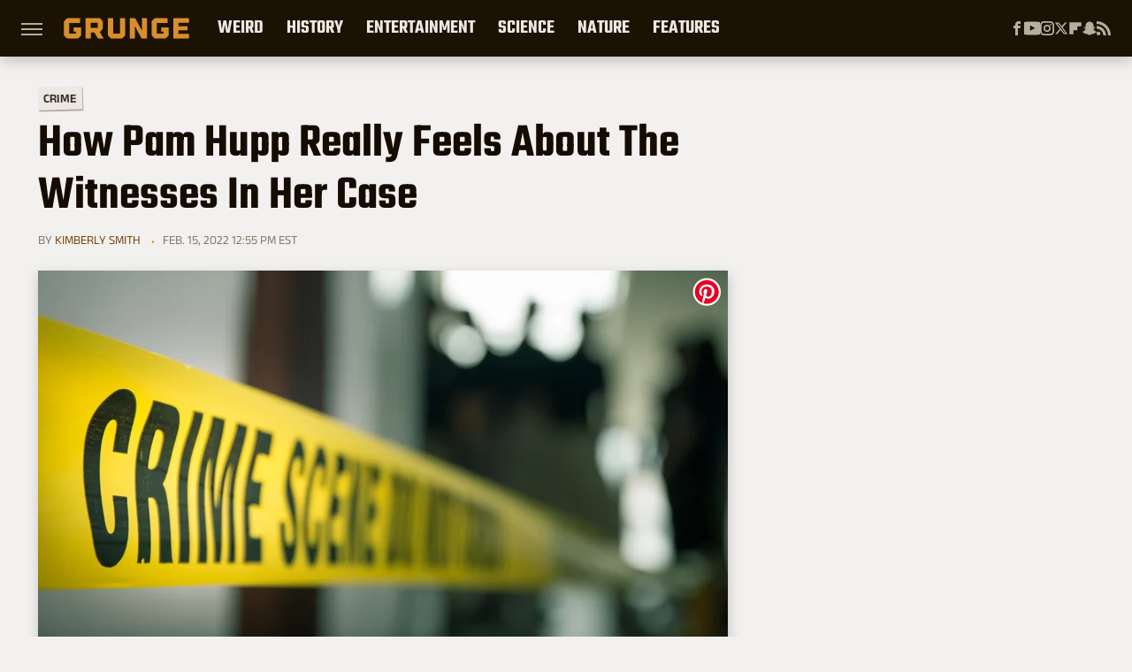

--- FILE ---
content_type: text/plain; charset=utf-8
request_url: https://ads.adthrive.com/http-api/cv2
body_size: 3952
content:
{"om":["0163743-1891/85338","0929nj63","1","1028_8728253","1028_8739779","10339421-5836009-0","10339426-5836008-0","110_576997865985093510","11142692","11509227","11769254","1185:1610326628","1185:1610326728","11896988","11964869","11f3f0ad-5328-4f67-a678-ce8f926468d7","12010080","12010084","12010088","12168663","12169108","12169133","12171164","12171239","12174278","124682_698","124843_10","124844_23","124853_8","12952196","1453468","1610326628","1611092","16q1pwlq","16x7UEIxQu8","17_23391206","17_24632115","17_24767538","17_24794123","17_24794140","17_24794142","17eeb61f-be2f-4b73-b835-fc588fa30b30","1832l91i","1891/84814","1891/85324","1dynz4oo","1ktgrre1","1zjn1epv","201672019","202430_200_EAAYACogrPcXlVDpv4mCpFHbtASH4.EGy-m7zq791oD26KFcrCUyBCeqWqs_","206_538953","2132:42375961","2132:45327625","2132:45999649","2132:46038421","2132:46039087","2132:46039891","2132:46039901","2149:10868755","2149:11769254","2149:12156461","2149:12168663","2249:700758149","2307:4fk9nxse","2307:644qbcd7","2307:7fmk89yf","2307:8roqy91q","2307:af9kspoi","2307:ahnxpq60","2307:axihqhfq","2307:c1hsjx06","2307:dsugp5th","2307:e9qxwwf1","2307:hswgcqif","2307:ipv3g3eh","2307:l4p5cwls","2307:pkydekxi","2307:uivzqpih","2307:wrcm5qch","2307:x5dl9hzy","2307:zbtz7ea1","2409_25495_176_CR52092921","2409_25495_176_CR52092923","2409_25495_176_CR52092954","2409_25495_176_CR52092957","2409_25495_176_CR52092959","2409_25495_176_CR52150651","2409_25495_176_CR52153848","2409_25495_176_CR52178316","2409_25495_176_CR52178317","2409_25495_176_CR52186411","2409_25495_176_CR52236266","2409_25495_176_CR52236270","2409_25495_176_CR52236272","2409_25495_176_CR52236276","2409_25495_176_CR52236277","25_53v6aquw","25_utberk8n","262592","262805","262808","2662_199916_T26347139","2662_200562_8172741","2662_200562_8182931","2676:85702145","2711_64_12147059","2711_64_12171164","2715_9888_262592","2760:176_CR52092921","29414696","2974:8172741","2_206_554443","2_206_554462","2bc16a9f-8e66-47a2-83ee-115b33c70bdd","2xe5185b","2xhes7df","3018/22d014a611b09042d8005dff3df1b97d","306_24683288","306_24696312","306_24766982","306_24794137","306_24794142","308_125203_18","308_125204_13","32975686","33144395","33605403","34182009","3490:CR52223939","3646_185414_T26335189","3646_185414_T26469802","3658_142885_T26447527","3658_15066_zbtz7ea1","3658_15761_T26365763","3658_18008_ahnxpq60","3658_584923_T26160879","3658_586863_axihqhfq","3658_62450_e9qxwwf1","37e0e32d-419e-49f5-9baa-39472919142f","381513943572","3LMBEkP-wis","3aptpnuj","409_216326","409_223599","409_225978","409_225987","409_225988","409_225992","409_226316","409_226322","409_226346","409_228055","409_228346","42375970","43919985","439246469228","44629254","45089369","458901553568","45927447","46039087","46039504","4642109_46_12168663","47192068","47869802","481703827","485027845327","49123013","4941618","4947806","4972638","4972640","4fk9nxse","4n9mre1i","50923117","50b35d3e-487d-4402-b3c1-5101efe55200","51372410","51372434","53v6aquw","5510:ahnxpq60","5510:deyq2yw3","5563_66529_OAIP.14f19eef86b711b631cebc54fe31ca1c","5563_66529_OAIP.1c76eaab97db85bd36938f82604fa570","5563_66529_OAIP.2f397ca648cbe74b55f00f5c58cad88f","5563_66529_OAIP.e1a95933e527862d5dbfb81291002ece","55726194","557_409_216586","557_409_220139","557_409_223589","557_409_225988","557_409_228055","557_409_228105","557_409_228348","558_93_e9qxwwf1","560_74_18298350","56124956","5670:8172718","5670:8172720","5670:8172722","5670:8172724","5670:8172725","5670:8172728","5670:8172733","5670:8182923","5670:8182927","5670:8182933","5670:8182936","5670:8182940","5670:8182943","5726594365","57961627","58744167","59780459","59873224","60157548","61444196","618576351","618876699","618980679","619089559","61916211","61916223","61916225","61916229","61932920","61932925","61932933","62187798","6226505239","6226527055","6250_66552_1078081054","6250_66552_1112487743","6250_66552_1112688573","627290883","627309156","627309159","628015148","628086965","628153053","628153173","628222860","628223277","628360579","628360582","628456313","628622163","628683371","628687043","628687157","628687460","628687463","628841673","629007394","629168001","629168565","629171202","629234167","62973615","630137823","63068389","63092381","630928655","63100589","63117005","6365_61796_742174851279","6365_61796_784844652399","6365_61796_784880263591","6365_61796_784880274628","6365_61796_784880275657","6365_61796_785325846639","6365_61796_791179315429","644qbcd7","651637446","6547_67916_SamZwVyHnHefHkK8RPz1","6547_67916_TLYpaVRwHBSlUQwsorhB","659216891404","659713728691","663293625","663293679","673375558002","680_99480_700109377","680_99480_700109393","690_99485_1610326628","690_99485_1610326728","697864098","697876999","6ejtrnf9","6pamm6b8","6wclm3on","6zt4aowl","700109389","700109399","700117704","707162816","7354_138543_79515116","74243_74_18364017","74243_74_18364062","74243_74_18364087","74243_74_18364134","74wv3qdx","786021178992","792706219143","794di3me","79515086","79515090","7969_149355_45999649","7969_149355_46137659","79ju1d1h","7f298mk89yf","7fmk89yf","8152859","8152878","8152879","8154361","8172741","8193073","8193076","8193078","8193095","822a4df0-7829-4bba-a1a2-baa4146baf1d","85702145","86434663","86509229","86509230","86861999","8754588","8aa3092f-5148-4e9f-a027-053c676566e5","9046626","9057/1ed2e1a3f7522e9d5b4d247b57ab0c7c","9057/211d1f0fa71d1a58cabee51f2180e38f","9057/37a3ff30354283181bfb9fb2ec2f8f75","90_12491645","90_12491687","92qnnm8i","9309343","97_8152879","97_8193073","97_8193078","9q193nw6","9yffr0hr","a26239ed-b1a9-435a-a45b-293124dd82e9","a3ts2hcp","a7298wye4jw","a7wye4jw","a95ad1a0-be12-4832-90c4-f729c95c6122","ad6783io","af9kspoi","ahnxpq60","ax298ihqhfq","axihqhfq","bf298wolqbx","bfwolqbx","c0f3a65f-8a67-4166-8f81-3ca3132ebc84","c1hsjx06","c25t9p0u","c696bf54-ce89-4fe4-a5fe-74169b897dc8","c7z0h277","cbb3f4be-ccb3-40bd-b5d2-8844b5ee0a9c","cfwukyum","cr-a9s2xe8tubwj","cr-aaqt0j6uubwj","cr-aaqt0j7wubwj","cr-aav22g0subwj","cr-aav22g0wubwj","cr-aav22g2yubwj","cr-aavwye1qubwj","cr-aaw20e2wubwj","cr-aaw20e3rubwj","cr-aawz2m4subwj","cr-aawz3f0wubwj","cr-e7uuzf0qx9v","cr-flbd4mx4uatj","cr-g7ywwk5qvft","cr-g7ywwk7qvft","cr223-e8r0zf8qxeu","cr223-e8tw3e4qxeu","cv2huqwc","deyq2yw3","dsugp5th","dxqefrvi","e1an7fls","e6zn0jdp","e9qxwwf1","ea298yuwgom","ebfa31d8-5a67-4b90-8be3-0ab8beb30c53","ef703bd8-239d-4bcd-8d0e-14e6516987ec","enu91vr1","extremereach_creative_76559239","f3tdw9f3","fleb9ndb","fpbj0p83","g3zy56n3","g4kw4fir","ge4kwk32","h0zwvskc","hgrz3ggo","hswgcqif","hu52wf5i","hxxrc6st","ipv3g3eh","iq298dsx7qh","iqdsx7qh","ixtrvado","iy6hsneq","j39smngx","k2xfz54q","kl6f4xmt","kx5rgl0a","l4p5cwls","ldnbhfjl","ll77hviy","lxlnailk","m30fx1mp","m32980fx1mp","mhk98j8a","mkqvbkki","mne39gsk","muvxy961","n1nubick","n8w0plts","ntjn5z55","o4jf439x","of8dd9pr","p0odjzyt","pkydekxi","pl298th4l1a","plth4l1a","pzgd3hum","q9plh3qd","qexs87kc","qt09ii59","rnvjtx7r","s37ll62x","sgkxcxey","t58xxlzd","t7298d69r6a","t7d69r6a","tzngt86j","u3i8n6ef","uivzqpih","utberk8n","v705kko8","vz9aawzl","w1ws81sy","w3kkkcwo","wih2rdv3","wrcm5qch","wt0wmo2s","wvuhrb6o","x420t9me","x5dl9hzy","x61c6oxa","xgjdt26g","xncaqh7c","xszg0ebh","y141rtv6","y51tr986","zep75yl2","7979132","7979135"],"pmp":[],"adomains":["123notices.com","1md.org","about.bugmd.com","acelauncher.com","adameve.com","akusoli.com","allyspin.com","askanexpertonline.com","atomapplications.com","bassbet.com","betsson.gr","biz-zone.co","bizreach.jp","braverx.com","bubbleroom.se","bugmd.com","buydrcleanspray.com","byrna.com","capitaloneshopping.com","clarifion.com","combatironapparel.com","controlcase.com","convertwithwave.com","cotosen.com","countingmypennies.com","cratedb.com","croisieurope.be","cs.money","dallasnews.com","definition.org","derila-ergo.com","dhgate.com","dhs.gov","displate.com","easyprint.app","easyrecipefinder.co","fabpop.net","familynow.club","fla-keys.com","folkaly.com","g123.jp","gameswaka.com","getbugmd.com","getconsumerchoice.com","getcubbie.com","gowavebrowser.co","gowdr.com","gransino.com","grosvenorcasinos.com","guard.io","hero-wars.com","holts.com","instantbuzz.net","itsmanual.com","jackpotcitycasino.com","justanswer.com","justanswer.es","la-date.com","lightinthebox.com","liverrenew.com","local.com","lovehoney.com","lulutox.com","lymphsystemsupport.com","manualsdirectory.org","meccabingo.com","medimops.de","mensdrivingforce.com","millioner.com","miniretornaveis.com","mobiplus.me","myiq.com","national-lottery.co.uk","naturalhealthreports.net","nbliver360.com","nikke-global.com","nordicspirit.co.uk","nuubu.com","onlinemanualspdf.co","original-play.com","outliermodel.com","paperela.com","paradisestays.site","parasiterelief.com","peta.org","photoshelter.com","plannedparenthood.org","playvod-za.com","printeasilyapp.com","printwithwave.com","profitor.com","quicklearnx.com","quickrecipehub.com","rakuten-sec.co.jp","rangeusa.com","refinancegold.com","robocat.com","royalcaribbean.com","saba.com.mx","shift.com","simple.life","spinbara.com","systeme.io","taboola.com","tackenberg.de","temu.com","tenfactorialrocks.com","theoceanac.com","topaipick.com","totaladblock.com","usconcealedcarry.com","vagisil.com","vegashero.com","vegogarden.com","veryfast.io","viewmanuals.com","viewrecipe.net","votervoice.net","vuse.com","wavebrowser.co","wavebrowserpro.com","weareplannedparenthood.org","xiaflex.com","yourchamilia.com"]}

--- FILE ---
content_type: application/javascript; charset=utf-8
request_url: https://fundingchoicesmessages.google.com/f/AGSKWxXcUUKKyJQetsVvteVE3DwhOtHjUtwbAtMR6Es0whj7PPPAs3nFLza5j_X-K2IG2JJDsw8o5tQwxvtz6H2jA61gde7cKCwZfh1xe9i5fR_tLhI9WSvrsb_DsO1eQbF346_A-eedDx5HcqWbNrm1S8C8lZBzNcLWPGmj4oqAPRcAXFqQQf0rhBgn8m9P/__336x280a./local_ads_/popupdfp./sd_ads_/galleryad.
body_size: -1286
content:
window['5274bac1-0211-47e7-b33f-e4c3c4c6d09b'] = true;